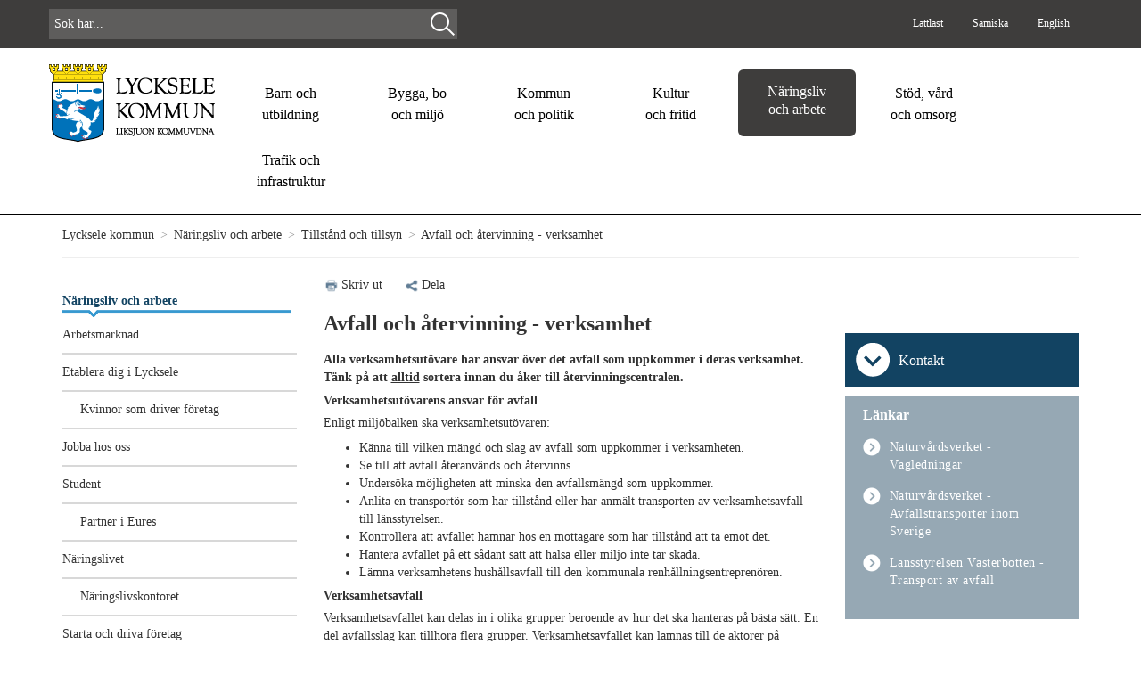

--- FILE ---
content_type: text/html; charset=utf-8
request_url: https://www.lycksele.se/kommun/naringsliv-och-arbete/tillstand-och-tillsyn/avfall-och-atervinning---verksamhet/
body_size: 8488
content:

<!DOCTYPE html>
<html lang="sv">

<head>



    <meta charset="utf-8" />
    <meta name="keywords" content="">
    <meta name="description" content="">
    <meta name="viewport" content="width=device-width, initial-scale=1" />
    <meta property="og:url" content="https://www.lycksele.se">
    <meta property="og:type" content="website">
    <meta property="og:description" content="Alla verksamhetsut&amp;ouml;vare har ansvar &amp;ouml;ver det avfall som uppkommer i deras verksamhet. T&amp;auml;nk p&amp;aring; att alltid sortera innan du &amp;aring;ker till &amp;aring;tervinningscentralen. " />
    <meta property="og:image" content="https://www.lycksele.se/globalassets/bilder/topplankar/lycksele-kommun-transparent-svart-text-90.png" />
    <meta property="og:title" content="Avfall och &#229;tervinning - verksamhet" />


    <title>Avfall och &#229;tervinning - verksamhet</title>

        <!-- Google Tag Manager -->
        <script>
        (function (w, d, s, l, i) {
        w[l] = w[l] || []; w[l].push({
            'gtm.start':
                new Date().getTime(), event: 'gtm.js'
        }); var f = d.getElementsByTagName(s)[0],
            j = d.createElement(s), dl = l != 'dataLayer' ? '&l=' + l : ''; j.async = true; j.src =
                'https://www.googletagmanager.com/gtm.js?id=' + i + dl; f.parentNode.insertBefore(j, f);
        })(window, document, 'script', 'dataLayer', 'GTM-5PKZ8LX3');</script>
        <!-- End Google Tag Manager -->

<link href="https://www.lycksele.se/kommun/naringsliv-och-arbete/tillstand-och-tillsyn/avfall-och-atervinning---verksamhet/" rel="canonical" /><link href="/Static/css/bootstrap.css" rel="stylesheet"/>
<link href="/Static/css/media.css" rel="stylesheet"/>
<link href="/Static/css/theme-lycksele.css" rel="stylesheet"/>
<link href="/Static/css/editmode.css" rel="stylesheet"/>
    
    <script src="/Static/js/jquery.js"></script>
<script src="/Static/js/bootstrap.js"></script>
<script src="/Static/js/lycksele.js"></script>
<script src="/Static/js/faq.js"></script>
    
     
    
    

    <link rel="stylesheet" href="//code.jquery.com/ui/1.11.4/themes/smoothness/jquery-ui.css">
    <script src="//code.jquery.com/jquery-1.10.2.js"></script>
    <script src="//code.jquery.com/ui/1.11.4/jquery-ui.js"></script>
    <script src="https://kit.fontawesome.com/858e8ecd67.js" crossorigin="anonymous"></script>    
    <link href="https://fonts.googleapis.com/css2?family=Nunito&family=Ultra&display=swap" rel="stylesheet">
</head>

    <body class="Site">
        <header>
            <div class="jump-to-content">
                <a href="#main" class="jump-to-content-link">Till huvudinnehåll</a>
            </div>
            <div class="container-fluid">
                
                





<div class="top-color negative-left-right-margin hidden-print">
    <div class="container top-color">
        <div class="row top-menu-div">
            <div class="col-md-5 col-sm-5 search-div row">
                    <form id="searchForm " action='/kommun/innehall/soksida/' method="get">
                        <script type="text/javascript" language="javascript">

                            $(document).ready(function () {
                                $('#search-box')
                                    .autocomplete
                                    ({
                                        source: '/StartPage/Autocomplete',
                                        minLength: 2,
                                        autoFocus: true,
                                        select: function (event, ui) {
                                            $('#search-box').val(ui.item.label);
                                            document.forms['searchForm'].submit();
                                        }
                                    });
                            });
                        </script>
                        <input name="q" class="search-query" id="search-box" onfocus="this.value = '';" type="text" placeholder="Sök här..." autocomplete="off"  />

                        <img class="fa fa-search startSearchRegularPage searchIcon" src="/Static/img/Search-Icon.png" />

                        <input name="search" value="Sök" id="searchButtonRegularPage" type="submit" />
                    </form>
                    <div id="results">
                    </div>
            </div>
            
                
            

            <div class="col-md-5 col-sm-7 top-links-padding no-left-right-padding">

                <div class="topLinks">
                    <ul><li class="blockcontainer-toplinkblock ">


    <a href="/kommun/innehall/lattlast/">
L&#228;ttl&#228;st 
    </a>
</li><li class="blockcontainer-toplinkblock ">


    <a href="/kommun/kommun-och-politik/nationella-minoriteter/samiskt-forvaltningsomrade/">
Samiska 
    </a>
</li><li class="blockcontainer-toplinkblock ">


    <a href="/kommun/innehall/english/">
English 
    </a>
</li></ul>
                    <span id="google_translate_element"></span>
                </div>
                <div class="translate-div">
                    <script>
                        function googleTranslateElementInit() {
                            new google.translate.TranslateElement({
                                pageLanguage: 'sv',
                                layout: google.translate.TranslateElement.InlineLayout.SIMPLE
                            }, 'google_translate_element');
                        }
                    </script>
                    <script src="//translate.google.com/translate_a/element.js?cb=googleTranslateElementInit"></script>
                    <style>
                        span#google_translate_element div.goog-te-gadget-simple {
                            font-size: 12px;
                            font-family: verdana;
                            background: #3e3d3c;
                            border-left: 0px;
                            border-top: 0px;
                            border-bottom: 0px;
                            border-right: 0px;
                        }

                            span#google_translate_element div.goog-te-gadget-simple a.goog-te-menu-value span {
                                color: #ffffff;
                            }

                                span#google_translate_element div.goog-te-gadget-simple a.goog-te-menu-value span:hover {
                                    color: #ffffff;
                                }

                        div#google_translate_element div.goog-te-gadget-simple {
                            border: none;
                        }

                        div.goog-te-gadget-simple {
                            padding-top: 0px;
                            padding-bottom: 0px;
                            padding-left: 0px;
                        }
                    </style>
                </div>
            </div>
        </div>
    </div>
</div>
<div class="container main-menu-div">
    <div class="row">


        <div class="col-special-loggo loggo-margin no-left-right-padding">
            <a href="/kommun/" class="hidden-print main-loggo" title="Bild p&#229; Lyckseles kommunvapen">
                <img src="/globalassets/bilder/topplankar/lycksele-kommun-transparent-svart-text-90.png" alt="Lycksele Kommun logotyp"/>

            </a>
            <span class="visible-print-block"> <img src="/globalassets/bilder/topplankar/lycksele-kommun-transparent-svart-text-90.png" alt="Lycksele Kommun logotyp"/>
</span>
        </div>

        <div class="col-special-main-menu no-left-right-padding menu-div ">
            <nav class="navbar navbar-inverse hidden-print top-menu-width" aria-label="huvudmeny">
                <div class="visible-xs" style="height: 90px; display: inline-block; width: 20px; float: left;"></div>

                <div class="visible-xs" style="position: absolute; left: 0px; top: -8px;">
                    <a href="/kommun/" class="hidden-print main-loggo" title="Bild p&#229; Lyckseles kommunvapen">
                        <img src="/globalassets/bilder/topplankar/lycksele-kommun-transparent-svart-text-90.png" alt="Lycksele Kommun logotyp"/>

                    </a>
                    <span class="visible-print-block"> <img src="/globalassets/bilder/topplankar/lycksele-kommun-transparent-svart-text-90.png" alt="Lycksele Kommun logotyp"/>
</span>
                </div>

                <div class="navbar-header">
                    <button type="button" class="navbar-toggle collapsed" data-toggle="collapse" data-target="#navbar" aria-expanded="false" aria-controls="navbar">
                        
                        <span class="icon-bar"></span>
                        <span class="icon-bar"></span>
                        <span class="icon-bar"></span>
                    </button>
                </div>
                <div class="clearfix"></div>


                <div id="navbar" class="navbar-collapse collapse menynav">
                    <ul class="nav navbar-nav meny">
                                            <li id="menyval" class="mainmenuitem menyli">
                        
                        <a href="/kommun/barn-och-utbildning/">

Barn och                                <br />
                            utbildning                        </a>
                    </li>
                    <li id="menyval" class="mainmenuitem menyli">
                        
                        <a href="/kommun/bygga-bo-och-miljo/">

Bygga, bo                                <br />
                            och milj&#246;                        </a>
                    </li>
                    <li id="menyval" class="mainmenuitem menyli">
                        
                        <a href="/kommun/kommun-och-politik/">

Kommun                                <br />
                            och politik                        </a>
                    </li>
                    <li id="menyval" class="mainmenuitem menyli">
                        
                        <a href="/kommun/kultur-och-fritid/">

Kultur                                <br />
                            och fritid                        </a>
                    </li>
                    <li id="menyval" class="active menyli">
                        
                        <a href="/kommun/naringsliv-och-arbete/">

N&#228;ringsliv                                <br />
                            och arbete                        </a>
                    </li>
                    <li id="menyval" class="mainmenuitem menyli">
                        
                        <a href="/kommun/omsorg-och-stod/">

St&#246;d, v&#229;rd                                 <br />
                            och omsorg                        </a>
                    </li>
                    <li id="menyval" class="mainmenuitem menyli">
                        
                        <a href="/kommun/trafik-och-infrastruktur/">

Trafik och                                <br />
                            infrastruktur                        </a>
                    </li>

                    </ul>
                </div>

            </nav>

        </div>
    </div>
</div>

<hr class="main-menu-list hidden-print" />



<style>
    #c_9329eb375dee98d3714170f5ea266c38 {
        height: 319px !important;
    }
</style>

            </div>
        </header>        
        <main id="main">
            
            <div class="row popular-links-div">
                <div class="container popular-links-div no-left-right-padding-popular" id="popularLinks"></div>
            </div>

            <div class="container">                
                <div class="main-container">

                    



<div class="row hideMyTracks">
    <div class="col-md-12">
        <ul class="sogetiBreadCrumb">
            
            

            <a href="/kommun/">Lycksele kommun</a>
                        <span class="divider">></span>
<a href="/kommun/naringsliv-och-arbete/">N&#228;ringsliv och arbete</a>            <span class="divider">></span>
<a href="/kommun/naringsliv-och-arbete/tillstand-och-tillsyn/">Tillst&#229;nd och tillsyn</a>            <span class="divider">></span>
Avfall och &#229;tervinning - verksamhet
        </ul>
        <hr>
    </div>
</div>


<div class="row ">
    <nav class="col-md-3 hidden-custom-print " aria-label="sidomeny">

    <ul class="nav subNavigation">
                <li class="subNavFirstItem"><a href="/kommun/naringsliv-och-arbete/">N&#228;ringsliv och arbete</a></li> 
        <li class="subNavImage"></li>

        <li class="subNavItem">

                                                <a href="/link/c568cbbc83594b3788d7cf78e06b5ffb.aspx" class="disabled subNavItemHasChildren" Arbetsmarknad><i class="fa fa-chevron-right"></i> Arbetsmarknad </a>
                                            




                                        </li>
<li class="subNavItem">

                                                <a href="/link/b964bfbec3154c9cb0cee0815e100571.aspx" class="disabled subNavItemHasChildren" Etablera dig i Lycksele><i class="fa fa-chevron-right"></i> Etablera dig i Lycksele </a>
                                            




                                        </li>
<li class="subNavItem">

<a href="/kommun/naringsliv-och-arbete/kvinnor-som-driver-foretag/">Kvinnor som driver f&#246;retag</a>                                            




                                        </li>
<li class="subNavItem">

                                                <a href="/link/10dc92c47d4a40e7b4e09717ee2ca0b2.aspx" class="disabled subNavItemHasChildren" Jobba hos oss><i class="fa fa-chevron-right"></i> Jobba hos oss </a>
                                            




                                        </li>
<li class="subNavItem">

                                                <a href="/link/545c0b95480843168db3dadffcf0bb98.aspx" class="disabled subNavItemHasChildren" Student><i class="fa fa-chevron-right"></i> Student </a>
                                            




                                        </li>
<li class="subNavItem">

<a href="/kommun/naringsliv-och-arbete/partner-i-eures/">Partner i Eures</a>                                            




                                        </li>
<li class="subNavItem">

                                                <a href="/link/a262fa2523d948629389ebe2c429f027.aspx" class="disabled subNavItemHasChildren" N&#228;ringslivet><i class="fa fa-chevron-right"></i> N&#228;ringslivet </a>
                                            




                                        </li>
<li class="subNavItem">

<a href="/kommun/naringsliv-och-arbete/naringslivskontoret/">N&#228;ringslivskontoret</a>                                            




                                        </li>
<li class="subNavItem">

                                                <a href="/link/683e2a50d44540d8ac70f2502159965a.aspx" class="disabled subNavItemHasChildren" Starta och driva f&#246;retag><i class="fa fa-chevron-right"></i> Starta och driva f&#246;retag </a>
                                            




                                        </li>
<li class="subNavItem">

                                                <a href="/link/ad737525b2ec45e4bab9271fb42f0742.aspx" class="bold subNavItemHasChildren"><i class="fa fa-chevron-down"></i> Tillst&#229;nd och tillsyn </a>
                                            




                                        </li>
<li class="subNavItem">

                                                <a href="/link/9a1f4672cde4480e899f2bf8b2ee7549.aspx" style="margin-left: 35px" class="subNavItemHasChildren"><i class="fa fa-chevron-right"></i> Livsmedelsverksamhet </a>
                                            




                                        </li>
<li class="subNavItem">

                                                <a href="/link/a05033a504b94b3cb262b025488daf0f.aspx" style="margin-left: 35px" class="subNavItemHasChildren"><i class="fa fa-chevron-right"></i> Alkohol och tobak </a>
                                            




                                        </li>
<li class="subNavItem">

                                                <a href="/link/0ed3b9df15e849bdab88aa3c7d2384f2.aspx" style="margin-left: 35px" class="bold subNavItemHasChildren"><i class="fa fa-chevron-down"></i> Avfall och &#229;tervinning - verksamhet </a>
                                            




                                        </li>
<li class="subNavItem">

                                                <a href="/link/38c7189a39b64364994003ec5ed1bf18.aspx" style="margin-left: 50px; padding-left: 20px;" class="subNavItemHasChildren test"> Schaktmassor f&#246;r anl&#228;ggnings&#228;ndam&#229;l </a>
                                            




                                        </li>
<li class="subNavItem">

                                                <a href="/link/c87b7a6116f04e1787487f699a159599.aspx" style="margin-left: 50px; padding-left: 20px;" class="subNavItemHasChildren test"> Farligt avfall i verksamhet </a>
                                            




                                        </li>
<li class="subNavItem">

                                                <a href="/link/b901e039b958494da80c607f47e09be6.aspx" style="margin-left: 50px; padding-left: 20px;" class="subNavItemHasChildren test"> Avfallstrappan </a>
                                            




                                        </li>
<li class="subNavItem">

                                                <a href="/link/7a588075bec14f57a74fcd84c2058fe8.aspx" style="margin-left: 35px" class="subNavItemHasChildren"><i class="fa fa-chevron-right"></i> Milj&#246;farlig verksamhet </a>
                                            




                                        </li>
<li class="subNavItem">

                                                <a href="/link/43c760dcde884a10ba89f7ed1ff55635.aspx" style="margin-left: 35px; padding-left: 20px;" class="subNavItemHasChildren"> Lotterier och lotteriregistrering </a>
                                            




                                        </li>
<li class="subNavItem">

                                                <a href="/link/616c7f48afc0495d87eef88888927012.aspx" style="margin-left: 35px; padding-left: 20px;" class="subNavItemHasChildren"> Torghandel </a>
                                            




                                        </li>
<li class="subNavItem">

                                                <a href="/link/5b2b875724b74d75a38bd018a8cfeaec.aspx" class="disabled subNavItemHasChildren" Projektkontoret><i class="fa fa-chevron-right"></i> Projektkontoret </a>
                                            




                                        </li>

    </ul>

<script>
    $(document).ready(function () {


    });


</script>
    </nav>

<div class="col-md-9 hidden-print">

        <ul class="share">



            <li><a href="#"><img src="/Static/img/Ikon_SkrivUt.png" width="20" onclick="window.print();" alt="" /><span onclick="window.print();">Skriv ut</span></a></li>

                <li><a data-toggle="collapse" href="#dela"><img src="/Static/img/Ikon_Dela.png" width="20" alt="" />Dela</a></li>
        </ul>

        <div id="dela" class="collapse">

                <ul class="share-items">

                        <li><a href=http://www.facebook.com/sharer.php?u=https%3a%2f%2fwww.lycksele.se%2fkommun%2fnaringsliv-och-arbete%2ftillstand-och-tillsyn%2favfall-och-atervinning---verksamhet%2f target="_blank"><img src="/Static/img/FB-f-Logo__blue_50.png" alt="Dela via Facebook" width="30" /></a></li>



                        <li><a href=https://twitter.com/intent/tweet?url=https%3a%2f%2fwww.lycksele.se%2fkommun%2fnaringsliv-och-arbete%2ftillstand-och-tillsyn%2favfall-och-atervinning---verksamhet%2f target="_blank"><img src="/Static/img/TwitterLogo.png" alt="Dela via Twitter" width="40" /></a></li>

                        <li>
                            <a href="https://www.linkedin.com/shareArticle?mini=true&url=https%3a%2f%2fwww.lycksele.se%2fkommun%2fnaringsliv-och-arbete%2ftillstand-och-tillsyn%2favfall-och-atervinning---verksamhet%2f" target="popup" title="Dela pï¿½ LinkedIn" onclick="window.open('https://www.linkedin.com/shareArticle?mini=true&url=https%3a%2f%2fwww.lycksele.se%2fkommun%2fnaringsliv-och-arbete%2ftillstand-och-tillsyn%2favfall-och-atervinning---verksamhet%2f', 'name', 'width=600,height=400')">
                                <img src="/Static/img/linkedinlogo.png" alt="Dela via LinkedIn" width="37" />
                            </a>
                        </li>





                        <li><a href="mailto:?subject=Tips om sida p&#229; www.lycksele.se&amp;body=Jag vill tipsa om en sida p&#229; www.lycksele.se. Alla verksamhetsut&#246;vare har ansvar &#246;ver det avfall som uppkommer i deras verksamhet. T&#228;nk p&#229; att alltid sortera innan du &#229;ker till &#229;tervinningscentralen. L&#228;s mer p&#229; https://www.lycksele.se/kommun/naringsliv-och-arbete/tillstand-och-tillsyn/avfall-och-atervinning---verksamhet/"><img src="/Static/img/Ikon_Mail.png" alt="Dela via e-post" width="35" /></a></li>

                </ul>

        </div>
    </div>


        <h1 class="col-md-9">
Avfall och &#229;tervinning - verksamhet        </h1>
    <div class="col-md-6 mainContent">
 
        
        






<strong><p>Alla verksamhetsut&ouml;vare har ansvar &ouml;ver det avfall som uppkommer i deras verksamhet. T&auml;nk p&aring; att <span style="text-decoration: underline;">alltid</span> sortera innan du &aring;ker till &aring;tervinningscentralen.</p></strong>


<h3>Verksamhetsut&ouml;varens ansvar f&ouml;r avfall</h3>
<p>Enligt milj&ouml;balken ska verksamhetsut&ouml;varen:</p>
<ul>
<li>K&auml;nna till vilken m&auml;ngd och slag av avfall som uppkommer i verksamheten.</li>
<li>Se till att avfall &aring;teranv&auml;nds och &aring;tervinns.</li>
<li>Unders&ouml;ka m&ouml;jligheten att minska den avfallsm&auml;ngd som uppkommer.</li>
<li>Anlita en transport&ouml;r som har tillst&aring;nd eller har anm&auml;lt transporten av verksamhetsavfall till l&auml;nsstyrelsen.</li>
<li>Kontrollera att avfallet hamnar hos en mottagare som har tillst&aring;nd att ta emot det.</li>
<li>Hantera avfallet p&aring; ett s&aring;dant s&auml;tt att h&auml;lsa eller milj&ouml; inte tar skada.</li>
<li>L&auml;mna verksamhetens hush&aring;llsavfall till den kommunala renh&aring;llningsentrepren&ouml;ren.</li>
</ul>
<h3>Verksamhetsavfall</h3>
<p>Verksamhetsavfallet kan delas in i olika grupper beroende av hur det ska hanteras p&aring; b&auml;sta s&auml;tt. En del avfallsslag kan tillh&ouml;ra flera grupper. Verksamhetsavfallet kan l&auml;mnas till de akt&ouml;rer p&aring; avfallsmarknaden som har tillst&aring;nd att hantera avfallet.</p>
<p>Vanligtvis grupperas verksamhetsavfall enligt f&ouml;ljande:</p>
<ul>
<li>Avfall till &aring;teranv&auml;ndning</li>
<li>Avfall med producentansvar</li>
<li>Avfall till material&aring;tervinning</li>
<li>Br&auml;nnbart avfall</li>
<li>Farligt avfall</li>
<li>Organiskt avfall</li>
<li>Avfall till deponi</li>
</ul>
<h3>Verksamhetens hush&aring;llsavfall</h3>
<p>Hush&aring;llsavfall uppst&aring;r &auml;ven inom verksamheter och liknar avfallet fr&aring;n privata hush&aring;ll. Det kan vara k&ouml;ksavfall fr&aring;n k&ouml;k, personalmatsalar och pentryn samt st&auml;dsopor. Hush&aring;llsavfall ska enligt renh&aring;llningsordningen sorteras ut och h&auml;mtas av Lycksele Avfall och Vatten AB.</p>
<h3>Transportera avfall</h3>
<p>F&ouml;r att f&aring; transportera avfall kr&auml;vs antingen att man har tillst&aring;nd till transport av avfall eller att man gjort en anm&auml;lan om transport av avfall.</p>
<p>B&aring;de ans&ouml;kan om tillst&aring;nd och anm&auml;lan om icke tillst&aring;ndspliktig avfallstransport g&ouml;rs till l&auml;nsstyrelsen. Den praktiska tillsynen ut&ouml;vas av Myndighetsenheten.</p>

<div>
    
</div>




<div class="clearboth">


    <span>Kontakta sidansvarig: <a href="mailto:webmaster@lycksele.se">Webmaster</a>
    </span> <br/>
           <p>Uppdaterad den 30 juni 2022</p>
        <br />
        <br />
    
</div>


        <br />
        <br />
    </div>
    <aside class="col-md-3" >
        <div><div class="blockcontainer-kontaktblock ">
<div class="bgdarkblue kontaktBlock">
    <a data-toggle="collapse" href="#block" class="kontaktBlockRubrik">
        <h3>Kontakt</h3>
    </a>

    <div id="block" class="collapse">
        <hr />
        <h4>Myndighetsenheten</h4>
        
        <div>
            <p>
                <a href="mailto:myndighetsenheten@lycksele.se">
                    <img src="/Static/img/mail_40_40.png" width="20" alt="e-post" />&nbsp;myndighetsenheten@lycksele.se
                </a>
            </p>
                        <p><img src="/Static/img/phone_40_40.png" width="20" alt="telefon"/>&nbsp;0950-166 00</p>
        </div>
        <hr />
        <h4></h4>
        
        <div>
                    </div>
    </div>
</div></div><div class="blockcontainer-shortcutsblock ">

<div class="shortcutsblock bglightblue ">
    <h3>L&#228;nkar</h3>   
        
<ul>
    
        <li>
            <a href="http://www.naturvardsverket.se/Stod-i-miljoarbetet/Vagledningar/Avfall/" target="_blank" title="naturvårdsverket - Vägledningar">Naturv&#229;rdsverket - V&#228;gledningar</a> 
        </li>
    
        <li>
            <a href="https://www.naturvardsverket.se/Stod-i-miljoarbetet/Vagledningar/Avfall/Avfallstransporter-inom-Sverige/#" target="_blank" title="Naturvårdsverket - Avfallstransporter inom Sverige">Naturv&#229;rdsverket - Avfallstransporter inom Sverige</a> 
        </li>
    
        <li>
            <a href="https://www.lansstyrelsen.se/vasterbotten/miljo-och-vatten/miljofarlig-verksamhet/avfall/transport-och-hantering-av-avfall.html" target="_blank" title="Länsstyrelsen Västerbotten - transport av avfall">L&#228;nsstyrelsen V&#228;sterbotten - Transport av avfall</a> 
        </li>
    
</ul>   
</div>
</div></div>
    </aside>
</div>

                </div>
            </div>
        </main>

        <footer>
            <div class="container-fluid">
<div class="row">
    <div class="col-md-12 footer">
        <div class="container blue-background">
            <div class="col-md-4">
                <p class="footerHeader">Lycksele kommun</p>
                <p><strong>Bes&ouml;ksadress&nbsp;</strong>Stadshuset, Storgatan 22<br /><strong>Telefonnummer&nbsp;</strong>0950-166 00<br /><strong>E-postadress</strong> <a title="Kommunens epostadress" href="mailto:kommun@lycksele.se">kommun@lycksele.se</a></p>
<p><strong>&Ouml;ppettider<br /></strong>M&aring;ndag-Fredag: 08.00-16.00<br /><br /></p>
<p><strong>Postadress</strong><br />Lycksele kommun, 921 81 Lycksele</p>
<p><strong>Organisationsnummer</strong><br />212000-2635</p>
            </div>
            <div class="col-md-4">
                <p class="footerHeader"><p><a title="E-tj&auml;nster, blanketter och sj&auml;lvservice" href="https://sjalvservice.lycksele.se/">E-tj&auml;nster och blanketter</a></p>
<p><a title="Avgifter och taxor" href="/kommun/kommun-och-politik/avgifter-och-taxor/">Avgifter och taxor</a></p>
<p><a title="L&auml;nk till kartor" href="/kommun/innehall/kartor/">Kartor</a></p>
<p><a title="Om webbplatsen" href="/kommun/innehall/om-webbplatsen/" rel="noopener">Om webbplatsen</a></p>
<p><a title="Cookies" href="/kommun/innehall/om-webbplatsen/cookies/">Cookies</a></p>
<p><a title="L&auml;nk till sidan om personuppgifter" href="/kommun/innehall/om-webbplatsen/information-om-dina-personuppgifter/">Personuppgifter</a></p>
<p><a title="L&auml;nk till sida om v&aring;ra kommunala bolag" href="/kommun/kommun-och-politik/organisation/kommunens-bolag/">Kommunens bolag</a></p></p>
            </div>
            <div class="col-md-4">
                <p class="footerHeader"><p>F&ouml;lj oss p&aring; sociala medier</p>
<p>&nbsp; &nbsp; &nbsp; &nbsp; <a title="L&auml;nk till Lyckseles facebooksida" href="https://www.facebook.com/Lyckselesweden"><img src="/globalassets/ikoner/fb_40_40.png" alt="Facebooks logotyp" width="40" height="40" /></a>&nbsp; <a title="L&auml;nk till kommunens Instagram" href="http://www.instagram.com/lyckselekommun/" target="_blank" rel="noopener"><img src="/globalassets/ikoner/insta_40_40.png" alt="Instagrams logotyp" width="40" height="40" /></a>&nbsp;</p>
<p>&nbsp; &nbsp; &nbsp; &nbsp; <a title="L&auml;nk till kommunens Linkedin" href="https://www.linkedin.com/company/lycksele-kommun?trk=top_nav_home" target="_blank" rel="noopener"><img src="/globalassets/ikoner/linkedin_40_40.png" alt="Instagrams logotyp" width="40" height="40" /></a>&nbsp; <a title="L&auml;nk till kommunens Youtube" href="https://www.youtube.com/lyckselekommun/" target="_blank" rel="noopener"><img src="/globalassets/ikoner/youtube_40_40.png" alt="Bildikon f&ouml;r youtube" width="40" height="40" /></a></p>
<p>&nbsp;</p></p>
            </div>
            <br />
        </div>
    </div>
</div>
            </div>
        </footer>
        
    </body>
</html>


--- FILE ---
content_type: text/css
request_url: https://www.lycksele.se/Static/css/media.css
body_size: 1010
content:
/*@charset "utf-8";*/
/* CSS Document */



@media (max-width: 979px) { 
.span12, .span8, .span6, .span4 {
        float: none;
        width: auto !important;
    }

.span4 h2, .span6 h2 
{
    clear:both;    
    }

.teaserblock.full h2, .teaserblock.wide h2 {
    font-size: 2.5em;
}

.subHeader 
{
    width:100% !important;
    font-weight:normal !important;    
    }
    
.jumbotronblock .span4 
{
    display:none;    
    }
    
.media .mediaImg img
{
    width:75%;}


}

@media (max-width: 1149px) {
    .hideMyTracks { display: none; }

}

    @media (max-width: 834px) {

        .teaserblock.full h2, .teaserblock.wide h2 {
            clear: both;
        }

        .teaserblock.full h2, .teaserblock.wide h2, .teaserblock.full p, .teaserblock.wide p {
            text-align: center;
        }

        .teaserblock.full img, .teaserblock.wide img {
            width: 75%;
        }

        #header .span2 {
            float: left;
            width: 20% !important;
        }

        #header .span10 {
            float: right;
        }

        .span12 .media .mediaText, .span8 .media .mediaText {
            clear: both;
            margin: 0 2% 5px;
        }
    }

    @media (max-width: 767px) {

        h1 {
            /*font-size:35px !important;*/
            font-size: 17px !important;
        }

        h2 {
            /*font-size:20px !important;*/
            font-size: 15px !important;
        }


        /*.footer {
    height: auto;
      position: absolute;
    bottom: 0;
    left: 0;
}*/

        .footer a {
            color: #fff
        }

        .introduction {
            font-size: 1.2em !important;
            margin: 2% 0 4% 0;
        }

        .alloyMenu .navbar .nav > li > a {
            color: #323335;
            padding-bottom: 12px;
            line-height: 23px;
            text-shadow: none !important;
            outline: none;
        }

        .alloyMenu .navbar .nav > li > ul > li a:hover {
            outline: 1px solid;
            background: #2980bd;
        }


        .span3 {
            width: 100% !important;
        }

        .teaserblock img {
            width: 75%;
        }

        .btn-blue {
            margin-right: 1%;
            float: left;
            clear: none;
        }

        .searchButton {
            float: right;
            margin-top: 7px !important;
        }

        .alloyMenu .navbar-search .search-query {
            max-width: 70%;
        }


        #header .span2 {
            float: left;
            width: 20% !important;
        }

        #header .span10 {
            float: right;
        }
    }
		


--- FILE ---
content_type: application/javascript
request_url: https://www.lycksele.se/Static/js/lycksele.js
body_size: 2107
content:
$(document).ready(function () {

    $('#weather-container iframe').mouseover(function () {
        $('#weather-container').toggleClass('expanded');
        $('#weather-container').animate({ height: 300, width: 160 }, 200, function () { });
    });

    $('#weather-container iframe').mouseout(function () {
        $('#weather-container').animate({ height: 71, width: 143 }, 200, function () { $('#weather-container').toggleClass('expanded'); });
    });


    //$('#search-box')
    //                                  .autocomplete
    //                                  ({
    //                                      source: '@Url.Action("Autocomplete", "DefaultPage")',
    //                                      minLength: 2,
    //                                      autoFocus: true,
    //                                      select: function (event, ui) {
    //                                          $('#search-box').val(ui.item.label);
    //                                          document.forms['searchForm'].submit();
    //                                      }
    //                                  });


    //$("#search-box").addClass("testklass")
    //    .autocomplete
    //    ({
    //        source: '@Url.Action("Autocomplete, "DefaultPage")',
    //        minLength: 2,
    //        autoFocus: true,
    //        select: function (event, ui) {
    //            $('#search-box').val(ui.item.label);
    //            document.forms['searchForm'].submit();
    //        }
    //    });
    //$('#SearchParam')
    //   .autocomplete
    //   ({
    //       source: '@Url.Action("Autocomplete")',
    //       minLength: 2,
    //       autoFocus: true

    //   });




    //function search(query, includeFiles, currentLanguage, callback) {

    //    data = {
    //        searchQuery: query,
    //        includeFiles: includeFiles,
    //        currentPageLanguage: currentLanguage
    //    };

    //    $.ajax({
    //        url: '/Ajax/SearchPage/AjaxGetQuerySuggestions',
    //        dataType: 'json',
    //        type: 'Get',
    //        data: data,
    //        delay: 500,
    //        success: function (result) {
    //            if (result.Success) {
    //                callback(result.Result);
    //            } else {
    //                callback(null);
    //            }
    //        },
    //        error: function (x, y, z) {
    //            callback(null);
    //        }
    //    });
    //}

    //initializeSearch();

    //function initializeSearch() {

    //    $("#search-box").autocomplete({
    //        appendTo: "#results",
    //        source: function (request, response) {
    //            searchSuggest(request, response);
    //        },
    //        open: function () {
    //            openPosition("#results");
    //        },
    //        minLength: 2
    //    });

    //$("#search-box-page").autocomplete({
    //    appendTo: "#results-page",
    //    source: function (request, response) {
    //        search(request, response);
    //    },
    //    open: function () {
    //        $('#results-page').addClass('border-top');
    //        $('.input-group-page').addClass('p20b');
    //        openPosition("#results-page");
    //    },
    //    close: function () {
    //        $('#results-page').removeClass('border-top');
    //        $('.input-group-page').removeClass('p20b');
    //    },
    //    minLength: 2
    //});

    //}

    //function searchSuggest(request, response) {
    //    $.ajax({
    //        url: "http://es-eu-api02.episerver.net/9TGxBe8dwIgsDb1muWmSB0ZxzwJXRCRN/iksu_index68184/_search",
    //        dataType: "jsonp",
    //        data: {
    //            q: request.term + "*",
    //            size: 5,
    //            df: "PageName$$string.lowercase", //PageName.lowercase
    //            fields: "PageName$$string" //PageName$$string //Title$$string
    //        },
    //        success: function (data) {
    //            response($.map(data.hits.hits, function (item) {
    //                return {
    //                    label: item.fields.PageName$$string,
    //                    value: item.fields.PageName$$string
    //                };
    //            }));
    //        }
    //    });
    //}

    //function search() {
    //    var that = this;



    //    // Control handling
    //    that.PreviousControl();
    //    that.NextControl();



    //    // Event handlers
    //    $(".searchBoxSmall").focus(function () {
    //        if ($(this).val() == "Sök") {
    //            $(this).val('');
    //        }
    //    });


    //    $(".searchBoxSmall").blur(function () {
    //        if ($(this).val().length == 0) {
    //            $(this).val('Sök');
    //        }
    //    });



    //    // ... previous
    //    $("#searchResult #prev").click(function () {
    //        that.Paging("prev");
    //    });



    //    // ... next
    //    $("#searchResult #next").click(function () {
    //        that.Paging("next");
    //    });



    //    // ... snabbsök
    //    $("#header #headerTools #toolKit #searchIcon").click(function () {
    //        document.forms["searchFormSmall"].submit();
    //    });
    //}

    //// Handle next control
    //search.prototype.NextControl = function () {
    //    var searchHits = $("#searchResult #SearchHits").val();
    //    var pageSize = parseInt($("#searchResult #PageSize").val());
    //    var next = $("#searchResult #next");
    //    var page = parseInt($("#searchResult #Page").val());



    //    if (!isNumeric(searchHits)
    //        || parseInt(searchHits) <= pageSize
    //        || (page * pageSize) >= parseInt(searchHits)) {
    //        // Hide 
    //        next.hide();
    //    } else {
    //        // Show
    //        next.show();
    //    }
    //};

    //// Handle previous control
    //search.prototype.PreviousControl = function () {
    //    var page = $("#searchResult #Page");
    //    var prev = $("#searchResult #prev");
    //    if (!isNumeric(page.val()) || parseInt(page.val()) <= 1) {
    //        // Hide 
    //        prev.hide();
    //    } else {
    //        // Show
    //        prev.show();
    //    }
    //};

    //// Handle paging
    //search.prototype.Paging = function (action) {

    //    var page = $("#searchResult #Page");

    //    switch (action) {
    //        case "prev":
    //            // If no value is set to page or page is equal to 1
    //            if (!isNumeric(page.val()) || parseInt(page.val()) <= 1) {
    //                page.val(1);
    //            } else {
    //                page.val(parseInt(page.val()) - 1);
    //            }
    //            break;

    //        case "next":
    //            // If no value is set to page
    //            if (!isNumeric(page.val())) {
    //                page.val(2);
    //            } else {
    //                page.val(parseInt(page.val()) + 1);
    //            } break;
    //    } document.forms["searchForm"].submit();
    //};
});